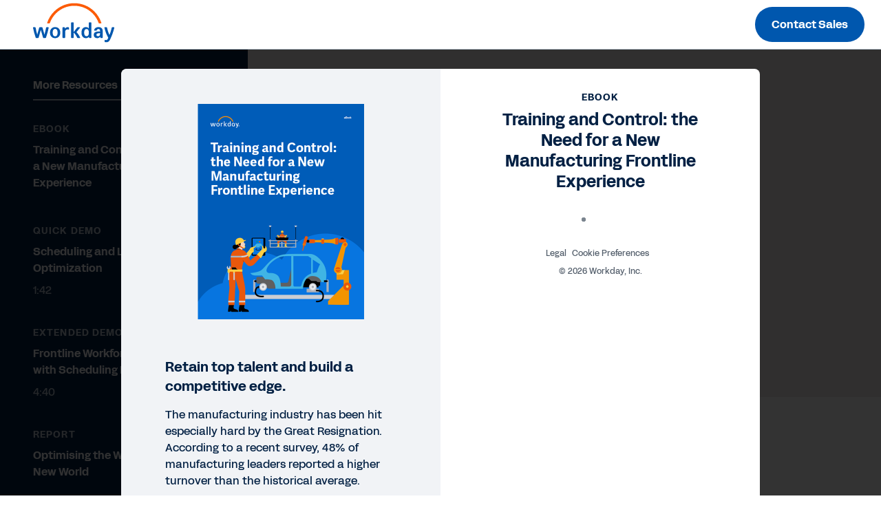

--- FILE ---
content_type: application/javascript; charset=utf-8
request_url: https://info.workday.com/index.php/form/getForm?munchkinId=078-WHZ-188&form=17377&url=https%3A%2F%2Fforms.workday.com%2Fen-za%2Febooks%2Freinventing-frontline-worker-experience%2Fform.html&callback=jQuery37105125786604855689_1769258136477&_=1769258136478
body_size: 6710
content:
jQuery37105125786604855689_1769258136477({"Id":17377,"Vid":17377,"Status":"approved","Name":"en-za Asset","Description":"12\/27 - Added healthcare","Layout":"left","GutterWidth":5,"OffsetWidth":5,"HasTwoButtons":true,"SubmitLabel":"Submit","ResetLabel":"Clear","ButtonLocation":"110","LabelWidth":100,"FieldWidth":150,"ToolTipType":"none","FontFamily":"inherit","FontSize":"13px","FontColor":"#333","FontUrl":null,"LineMargin":5,"ProcessorVersion":2,"CreatedByUserid":null,"ProcessOptions":{"language":"English (uk)","locale":null,"profiling":{"isEnabled":false,"numberOfProfilingFields":3,"alwaysShowFields":[]},"socialSignOn":{"isEnabled":false,"enabledNetworks":[],"cfId":null,"codeSnippet":null},"knownLead":{"type":"form","template":""}},"EnableDeferredMode":0,"EnableCaptcha":0,"EnableGlobalFormValidationRule":1,"ButtonType":null,"ButtonImageUrl":null,"ButtonText":null,"ButtonSubmissionText":"Please wait","ButtonStyle":{"id":14,"className":"mktoNative","css":"","buttonColor":null},"ThemeStyle":{"id":3,"displayOrder":7,"name":"Plain","backgroundColor":"#FFF","layout":"left","fontFamily":"inherit","fontSize":"13px","fontColor":"#333","offsetWidth":5,"gutterWidth":5,"labelWidth":100,"fieldWidth":150,"lineMargin":5,"useBackgroundColorOnPreview":false,"css":".mktoForm fieldset.mkt3-formEditorFieldContainer{border: solid 1px gray;}.mktoForm fieldset.mkt3-formEditorFieldContainer legend{padding:0 1em;}","href":"css\/forms2-theme-plain.css","buttonStyleId":14},"ThemeStyleOverride":"\/* Add your custom CSS below *\/\n","LiveStreamSettings":null,"rows":[[{"Id":971780,"Name":"Email","IsRequired":true,"Datatype":"email","Maxlength":255,"InputLabel":"Business email","InputInitialValue":"","InputSourceChannel":"constant","InputSourceSelector":"constant","VisibleRows":0,"ValidationMessage":"A valid email is required.","VisibilityRule":{"defaultVisibility":"hide","rules":[{"subjectField":"formStep","fieldLabel":"Form Step","operator":"equal","values":["step1_default"],"altLabel":"Business email"},{"subjectField":"formStep","fieldLabel":"Form Step","operator":"equal","values":["stepx"],"altLabel":"Business email"}]},"DisablePrefill":true}],[{"Id":971817,"Name":"HtmlText_2025-08-15T21:31:18.492Z","Datatype":"htmltext","InputInitialValue":"","LabelWidth":255,"ProfilingFieldNumber":0,"Htmltext":"\u003Cdiv id=\"digitalIDPrompt\"\u003EIt looks like you already have a Workday Digital ID account. Would you like to \u003Ca href=\"#\" target=\"_blank\"\u003Esign in\u003C\/a\u003E for quicker access?\u003C\/div\u003E","VisibilityRule":{"defaultVisibility":"hide","rules":[{"subjectField":"formStep","fieldLabel":"Form Step","operator":"equal","values":["step1_default"],"altLabel":null}]},"IsLabelToLeft":true}],[{"Id":971778,"Name":"FirstName","IsRequired":true,"Datatype":"string","Maxlength":100,"InputLabel":"First name","InputInitialValue":"","InputSourceChannel":"constant","InputSourceSelector":"constant","VisibleRows":0,"ValidationMessage":"A valid name is required.","VisibilityRule":{"defaultVisibility":"hide","rules":[{"subjectField":"formStep","fieldLabel":"Form Step","operator":"equal","values":["step1_default"],"altLabel":"First name"},{"subjectField":"formStep","fieldLabel":"Form Step","operator":"equal","values":["stepx"],"altLabel":"First name"}]},"DisablePrefill":true}],[{"Id":971779,"Name":"LastName","IsRequired":true,"Datatype":"string","Maxlength":100,"InputLabel":"Last name","InputInitialValue":"","InputSourceChannel":"constant","InputSourceSelector":"constant","VisibleRows":0,"ValidationMessage":"A valid name is required.","VisibilityRule":{"defaultVisibility":"hide","rules":[{"subjectField":"formStep","fieldLabel":"Form Step","operator":"equal","values":["step1_default"],"altLabel":"Last name"},{"subjectField":"formStep","fieldLabel":"Form Step","operator":"equal","values":["stepx"],"altLabel":"Last name"}]},"DisablePrefill":true}],[{"Id":971806,"Name":"formCountry","IsRequired":true,"Datatype":"picklist","Maxlength":255,"PicklistValues":[{"label":"-- Select country\/territory --","value":"","selected":true,"isDefault":true},{"label":"Afghanistan","value":"AF"},{"label":"Aland Islands","value":"AX"},{"label":"Albania","value":"AL"},{"label":"Algeria","value":"DZ"},{"label":"Andorra","value":"AD"},{"label":"Angola","value":"AO"},{"label":"Anguilla","value":"AI"},{"label":"Antarctica","value":"AQ"},{"label":"Antigua and Barbuda","value":"AG"},{"label":"Argentina","value":"AR"},{"label":"Armenia","value":"AM"},{"label":"Aruba","value":"AW"},{"label":"Australia","value":"AU"},{"label":"Austria","value":"AT"},{"label":"Azerbaijan","value":"AZ"},{"label":"Bahamas","value":"BS"},{"label":"Bahrain","value":"BH"},{"label":"Bangladesh","value":"BD"},{"label":"Barbados","value":"BB"},{"label":"Belarus","value":"BY"},{"label":"Belgium","value":"BE"},{"label":"Belize","value":"BZ"},{"label":"Benin","value":"BJ"},{"label":"Bermuda","value":"BM"},{"label":"Bhutan","value":"BT"},{"label":"Bolivarian Republic of Venezuela","value":"VE"},{"label":"Bonaire, Sint Eustatius and Saba","value":"BQ"},{"label":"Bosnia and Herzegovina","value":"BA"},{"label":"Botswana","value":"BW"},{"label":"Bouvet Island","value":"BV"},{"label":"Brazil","value":"BR"},{"label":"British Indian Ocean Territory","value":"IO"},{"label":"British Virgin Islands","value":"VG"},{"label":"Brunei Darussalam","value":"BN"},{"label":"Bulgaria","value":"BG"},{"label":"Burkina Faso","value":"BF"},{"label":"Burundi","value":"BI"},{"label":"Cambodia","value":"KH"},{"label":"Cameroon","value":"CM"},{"label":"Canada","value":"CA"},{"label":"Cape Verde","value":"CV"},{"label":"Cayman Islands","value":"KY"},{"label":"Central African Republic","value":"CF"},{"label":"Chad","value":"TD"},{"label":"Chile","value":"CL"},{"label":"China","value":"CN"},{"label":"Christmas Island","value":"CX"},{"label":"Cocos (Keeling) Islands","value":"CC"},{"label":"Colombia","value":"CO"},{"label":"Comoros","value":"KM"},{"label":"Congo, the Democratic Republic of the","value":"CD"},{"label":"Congo","value":"CG"},{"label":"Cook Islands","value":"CK"},{"label":"Costa Rica","value":"CR"},{"label":"Cote d\u2019Ivoire","value":"CI"},{"label":"Croatia","value":"HR"},{"label":"Cuba","value":"CU"},{"label":"Cura\u00e7ao","value":"CW"},{"label":"Cyprus","value":"CY"},{"label":"Czech Republic","value":"CZ"},{"label":"Democratic People's Republic of Korea","value":"KP"},{"label":"Denmark","value":"DK"},{"label":"Djibouti","value":"DJ"},{"label":"Dominica","value":"DM"},{"label":"Dominican Republic","value":"DO"},{"label":"Ecuador","value":"EC"},{"label":"Egypt","value":"EG"},{"label":"El Salvador","value":"SV"},{"label":"Equatorial Guinea","value":"GQ"},{"label":"Eritrea","value":"ER"},{"label":"Estonia","value":"EE"},{"label":"Ethiopia","value":"ET"},{"label":"Falkland Islands (Malvinas)","value":"FK"},{"label":"Faroe Islands","value":"FO"},{"label":"Fiji","value":"FJ"},{"label":"Finland","value":"FI"},{"label":"France","value":"FR"},{"label":"French Guiana","value":"GF"},{"label":"French Polynesia","value":"PF"},{"label":"French Southern Territories","value":"TF"},{"label":"Gabon","value":"GA"},{"label":"Gambia","value":"GM"},{"label":"Georgia","value":"GE"},{"label":"Germany","value":"DE"},{"label":"Ghana","value":"GH"},{"label":"Gibraltar","value":"GI"},{"label":"Greece","value":"GR"},{"label":"Greenland","value":"GL"},{"label":"Grenada","value":"GD"},{"label":"Guadeloupe","value":"GP"},{"label":"Guatemala","value":"GT"},{"label":"Guernsey","value":"GG"},{"label":"Guinea-Bissau","value":"GW"},{"label":"Guinea","value":"GN"},{"label":"Guyana","value":"GY"},{"label":"Haiti","value":"HT"},{"label":"Heard Island and McDonald Islands","value":"HM"},{"label":"Holy See (Vatican City State)","value":"VA"},{"label":"Honduras","value":"HN"},{"label":"Hong Kong","value":"HK"},{"label":"Hungary","value":"HU"},{"label":"Iceland","value":"IS"},{"label":"India","value":"IN"},{"label":"Indonesia","value":"ID"},{"label":"Iraq","value":"IQ"},{"label":"Ireland","value":"IE"},{"label":"Islamic Republic of Iran","value":"IR"},{"label":"Isle of Man","value":"IM"},{"label":"Israel","value":"IL"},{"label":"Italy","value":"IT"},{"label":"Jamaica","value":"JM"},{"label":"Japan","value":"JP"},{"label":"Jersey","value":"JE"},{"label":"Jordan","value":"JO"},{"label":"Kazakhstan","value":"KZ"},{"label":"Kenya","value":"KE"},{"label":"Kiribati","value":"KI"},{"label":"Kuwait","value":"KW"},{"label":"Kyrgyzstan","value":"KG"},{"label":"Lao People\u2019s Democratic Republic","value":"LA"},{"label":"Latvia","value":"LV"},{"label":"Lebanon","value":"LB"},{"label":"Lesotho","value":"LS"},{"label":"Liberia","value":"LR"},{"label":"Libyan Arab Jamahiriya","value":"LY"},{"label":"Liechtenstein","value":"LI"},{"label":"Lithuania","value":"LT"},{"label":"Luxembourg","value":"LU"},{"label":"Macao","value":"MO"},{"label":"Macedonia","value":"MK"},{"label":"Madagascar","value":"MG"},{"label":"Malawi","value":"MW"},{"label":"Malaysia","value":"MY"},{"label":"Maldives","value":"MV"},{"label":"Mali","value":"ML"},{"label":"Malta","value":"MT"},{"label":"Martinique","value":"MQ"},{"label":"Mauritania","value":"MR"},{"label":"Mauritius","value":"MU"},{"label":"Mayotte","value":"YT"},{"label":"Mexico","value":"MX"},{"label":"Moldova, Republic of","value":"MD"},{"label":"Monaco","value":"MC"},{"label":"Mongolia","value":"MN"},{"label":"Montenegro","value":"ME"},{"label":"Montserrat","value":"MS"},{"label":"Morocco","value":"MA"},{"label":"Mozambique","value":"MZ"},{"label":"Myanmar","value":"MM"},{"label":"Namibia","value":"NA"},{"label":"Nauru","value":"NR"},{"label":"Nepal","value":"NP"},{"label":"Netherlands","value":"NL"},{"label":"New Caledonia","value":"NC"},{"label":"New Zealand","value":"NZ"},{"label":"Nicaragua","value":"NI"},{"label":"Niger","value":"NE"},{"label":"Nigeria","value":"NG"},{"label":"Niue","value":"NU"},{"label":"Norfolk Island","value":"NF"},{"label":"Norway","value":"NO"},{"label":"Oman","value":"OM"},{"label":"Pakistan","value":"PK"},{"label":"Panama","value":"PA"},{"label":"Papua New Guinea","value":"PG"},{"label":"Paraguay","value":"PY"},{"label":"Peru","value":"PE"},{"label":"Philippines","value":"PH"},{"label":"Pitcairn","value":"PN"},{"label":"Plurinational State of Bolivia","value":"BO"},{"label":"Poland","value":"PL"},{"label":"Portugal","value":"PT"},{"label":"Qatar","value":"QA"},{"label":"Republic of Korea","value":"KR"},{"label":"Reunion","value":"RE"},{"label":"Romania","value":"RO"},{"label":"Russian Federation","value":"RU"},{"label":"Rwanda","value":"RW"},{"label":"Saint Barth\u00e9lemy","value":"BL"},{"label":"Saint Helena, Ascension and Tristan da Cunha","value":"SH"},{"label":"Saint Kitts and Nevis","value":"KN"},{"label":"Saint Lucia","value":"LC"},{"label":"Saint Martin (French part)","value":"MF"},{"label":"Saint Pierre and Miquelon","value":"PM"},{"label":"Saint Vincent and the Grenadines","value":"VC"},{"label":"Samoa","value":"WS"},{"label":"San Marino","value":"SM"},{"label":"Sao Tome and Principe","value":"ST"},{"label":"Saudi Arabia","value":"SA"},{"label":"Senegal","value":"SN"},{"label":"Serbia","value":"RS"},{"label":"Seychelles","value":"SC"},{"label":"Sierra Leone","value":"SL"},{"label":"Singapore","value":"SG"},{"label":"Sint Maarten (Dutch part)","value":"SX"},{"label":"Slovakia","value":"SK"},{"label":"Slovenia","value":"SI"},{"label":"Solomon Islands","value":"SB"},{"label":"Somalia","value":"SO"},{"label":"South Africa","value":"ZA"},{"label":"South Georgia and the South Sandwich Islands","value":"GS"},{"label":"South Sudan","value":"SS"},{"label":"Spain","value":"ES"},{"label":"Sri Lanka","value":"LK"},{"label":"State of Palestine","value":"PS"},{"label":"Sudan","value":"SD"},{"label":"Suriname","value":"SR"},{"label":"Svalbard and Jan Mayen","value":"SJ"},{"label":"Swaziland","value":"SZ"},{"label":"Sweden","value":"SE"},{"label":"Switzerland","value":"CH"},{"label":"Syrian Arab Republic","value":"SY"},{"label":"Taiwan","value":"TW"},{"label":"Tajikistan","value":"TJ"},{"label":"Tanzania, United Republic of","value":"TZ"},{"label":"Thailand","value":"TH"},{"label":"Timor-Leste","value":"TL"},{"label":"Togo","value":"TG"},{"label":"Tokelau","value":"TK"},{"label":"Tonga","value":"TO"},{"label":"Trinidad and Tobago","value":"TT"},{"label":"Tunisia","value":"TN"},{"label":"Turkey","value":"TR"},{"label":"Turkmenistan","value":"TM"},{"label":"Turks and Caicos Islands","value":"TC"},{"label":"Tuvalu","value":"TV"},{"label":"Uganda","value":"UG"},{"label":"Ukraine","value":"UA"},{"label":"United Arab Emirates","value":"AE"},{"label":"United Kingdom","value":"GB"},{"label":"United States","value":"US"},{"label":"Uruguay","value":"UY"},{"label":"Uzbekistan","value":"UZ"},{"label":"Vanuatu","value":"VU"},{"label":"Viet Nam","value":"VN"},{"label":"Wallis and Futuna","value":"WF"},{"label":"Western Sahara","value":"EH"},{"label":"Yemen","value":"YE"},{"label":"Zambia","value":"ZM"},{"label":"Zimbabwe","value":"ZW"}],"DefaultValue":[""],"InputLabel":"Country\/Territory","InputInitialValue":"","InputSourceChannel":"constant","VisibleRows":4,"ProfilingFieldNumber":0,"ValidationMessage":"This field is required.","VisibilityRule":{"defaultVisibility":"hide","rules":[{"subjectField":"formStep","fieldLabel":"Form Step","operator":"startsWith","values":["step1"],"altLabel":"Country\/Territory","picklistFilterValues":[{"label":"-- Select country\/territory --","value":""},{"label":"Afghanistan","value":"AF"},{"label":"Aland Islands","value":"AX"},{"label":"Albania","value":"AL"},{"label":"Algeria","value":"DZ"},{"label":"Andorra","value":"AD"},{"label":"Angola","value":"AO"},{"label":"Anguilla","value":"AI"},{"label":"Antarctica","value":"AQ"},{"label":"Antigua and Barbuda","value":"AG"},{"label":"Argentina","value":"AR"},{"label":"Armenia","value":"AM"},{"label":"Aruba","value":"AW"},{"label":"Australia","value":"AU"},{"label":"Austria","value":"AT"},{"label":"Azerbaijan","value":"AZ"},{"label":"Bahamas","value":"BS"},{"label":"Bahrain","value":"BH"},{"label":"Bangladesh","value":"BD"},{"label":"Barbados","value":"BB"},{"label":"Belarus","value":"BY"},{"label":"Belgium","value":"BE"},{"label":"Belize","value":"BZ"},{"label":"Benin","value":"BJ"},{"label":"Bermuda","value":"BM"},{"label":"Bhutan","value":"BT"},{"label":"Bolivarian Republic of Venezuela","value":"VE"},{"label":"Bonaire, Sint Eustatius and Saba","value":"BQ"},{"label":"Bosnia and Herzegovina","value":"BA"},{"label":"Botswana","value":"BW"},{"label":"Bouvet Island","value":"BV"},{"label":"Brazil","value":"BR"},{"label":"British Indian Ocean Territory","value":"IO"},{"label":"British Virgin Islands","value":"VG"},{"label":"Brunei Darussalam","value":"BN"},{"label":"Bulgaria","value":"BG"},{"label":"Burkina Faso","value":"BF"},{"label":"Burundi","value":"BI"},{"label":"Cambodia","value":"KH"},{"label":"Cameroon","value":"CM"},{"label":"Canada","value":"CA"},{"label":"Cape Verde","value":"CV"},{"label":"Cayman Islands","value":"KY"},{"label":"Central African Republic","value":"CF"},{"label":"Chad","value":"TD"},{"label":"Chile","value":"CL"},{"label":"China","value":"CN"},{"label":"Christmas Island","value":"CX"},{"label":"Cocos (Keeling) Islands","value":"CC"},{"label":"Colombia","value":"CO"},{"label":"Comoros","value":"KM"},{"label":"Congo, the Democratic Republic of the","value":"CD"},{"label":"Congo","value":"CG"},{"label":"Cook Islands","value":"CK"},{"label":"Costa Rica","value":"CR"},{"label":"Cote d\u2019Ivoire","value":"CI"},{"label":"Croatia","value":"HR"},{"label":"Cuba","value":"CU"},{"label":"Cura\u00e7ao","value":"CW"},{"label":"Cyprus","value":"CY"},{"label":"Czech Republic","value":"CZ"},{"label":"Democratic People's Republic of Korea","value":"KP"},{"label":"Denmark","value":"DK"},{"label":"Djibouti","value":"DJ"},{"label":"Dominica","value":"DM"},{"label":"Dominican Republic","value":"DO"},{"label":"Ecuador","value":"EC"},{"label":"Egypt","value":"EG"},{"label":"El Salvador","value":"SV"},{"label":"Equatorial Guinea","value":"GQ"},{"label":"Eritrea","value":"ER"},{"label":"Estonia","value":"EE"},{"label":"Ethiopia","value":"ET"},{"label":"Falkland Islands (Malvinas)","value":"FK"},{"label":"Faroe Islands","value":"FO"},{"label":"Fiji","value":"FJ"},{"label":"Finland","value":"FI"},{"label":"France","value":"FR"},{"label":"French Guiana","value":"GF"},{"label":"French Polynesia","value":"PF"},{"label":"French Southern Territories","value":"TF"},{"label":"Gabon","value":"GA"},{"label":"Gambia","value":"GM"},{"label":"Georgia","value":"GE"},{"label":"Germany","value":"DE"},{"label":"Ghana","value":"GH"},{"label":"Gibraltar","value":"GI"},{"label":"Greece","value":"GR"},{"label":"Greenland","value":"GL"},{"label":"Grenada","value":"GD"},{"label":"Guadeloupe","value":"GP"},{"label":"Guatemala","value":"GT"},{"label":"Guernsey","value":"GG"},{"label":"Guinea-Bissau","value":"GW"},{"label":"Guinea","value":"GN"},{"label":"Guyana","value":"GY"},{"label":"Haiti","value":"HT"},{"label":"Heard Island and McDonald Islands","value":"HM"},{"label":"Holy See (Vatican City State)","value":"VA"},{"label":"Honduras","value":"HN"},{"label":"Hong Kong","value":"HK"},{"label":"Hungary","value":"HU"},{"label":"Iceland","value":"IS"},{"label":"India","value":"IN"},{"label":"Indonesia","value":"ID"},{"label":"Iraq","value":"IQ"},{"label":"Ireland","value":"IE"},{"label":"Islamic Republic of Iran","value":"IR"},{"label":"Isle of Man","value":"IM"},{"label":"Israel","value":"IL"},{"label":"Italy","value":"IT"},{"label":"Jamaica","value":"JM"},{"label":"Japan","value":"JP"},{"label":"Jersey","value":"JE"},{"label":"Jordan","value":"JO"},{"label":"Kazakhstan","value":"KZ"},{"label":"Kenya","value":"KE"},{"label":"Kiribati","value":"KI"},{"label":"Kuwait","value":"KW"},{"label":"Kyrgyzstan","value":"KG"},{"label":"Lao People\u2019s Democratic Republic","value":"LA"},{"label":"Latvia","value":"LV"},{"label":"Lebanon","value":"LB"},{"label":"Lesotho","value":"LS"},{"label":"Liberia","value":"LR"},{"label":"Libyan Arab Jamahiriya","value":"LY"},{"label":"Liechtenstein","value":"LI"},{"label":"Lithuania","value":"LT"},{"label":"Luxembourg","value":"LU"},{"label":"Macao","value":"MO"},{"label":"Macedonia","value":"MK"},{"label":"Madagascar","value":"MG"},{"label":"Malawi","value":"MW"},{"label":"Malaysia","value":"MY"},{"label":"Maldives","value":"MV"},{"label":"Mali","value":"ML"},{"label":"Malta","value":"MT"},{"label":"Martinique","value":"MQ"},{"label":"Mauritania","value":"MR"},{"label":"Mauritius","value":"MU"},{"label":"Mayotte","value":"YT"},{"label":"Mexico","value":"MX"},{"label":"Moldova, Republic of","value":"MD"},{"label":"Monaco","value":"MC"},{"label":"Mongolia","value":"MN"},{"label":"Montenegro","value":"ME"},{"label":"Montserrat","value":"MS"},{"label":"Morocco","value":"MA"},{"label":"Mozambique","value":"MZ"},{"label":"Myanmar","value":"MM"},{"label":"Namibia","value":"NA"},{"label":"Nauru","value":"NR"},{"label":"Nepal","value":"NP"},{"label":"Netherlands","value":"NL"},{"label":"New Caledonia","value":"NC"},{"label":"New Zealand","value":"NZ"},{"label":"Nicaragua","value":"NI"},{"label":"Niger","value":"NE"},{"label":"Nigeria","value":"NG"},{"label":"Niue","value":"NU"},{"label":"Norfolk Island","value":"NF"},{"label":"Norway","value":"NO"},{"label":"Oman","value":"OM"},{"label":"Pakistan","value":"PK"},{"label":"Panama","value":"PA"},{"label":"Papua New Guinea","value":"PG"},{"label":"Paraguay","value":"PY"},{"label":"Peru","value":"PE"},{"label":"Philippines","value":"PH"},{"label":"Pitcairn","value":"PN"},{"label":"Plurinational State of Bolivia","value":"BO"},{"label":"Poland","value":"PL"},{"label":"Portugal","value":"PT"},{"label":"Qatar","value":"QA"},{"label":"Republic of Korea","value":"KR"},{"label":"Reunion","value":"RE"},{"label":"Romania","value":"RO"},{"label":"Russian Federation","value":"RU"},{"label":"Rwanda","value":"RW"},{"label":"Saint Barth\u00e9lemy","value":"BL"},{"label":"Saint Helena, Ascension and Tristan da Cunha","value":"SH"},{"label":"Saint Kitts and Nevis","value":"KN"},{"label":"Saint Lucia","value":"LC"},{"label":"Saint Martin (French part)","value":"MF"},{"label":"Saint Pierre and Miquelon","value":"PM"},{"label":"Saint Vincent and the Grenadines","value":"VC"},{"label":"Samoa","value":"WS"},{"label":"San Marino","value":"SM"},{"label":"Sao Tome and Principe","value":"ST"},{"label":"Saudi Arabia","value":"SA"},{"label":"Senegal","value":"SN"},{"label":"Serbia","value":"RS"},{"label":"Seychelles","value":"SC"},{"label":"Sierra Leone","value":"SL"},{"label":"Singapore","value":"SG"},{"label":"Sint Maarten (Dutch part)","value":"SX"},{"label":"Slovakia","value":"SK"},{"label":"Slovenia","value":"SI"},{"label":"Solomon Islands","value":"SB"},{"label":"Somalia","value":"SO"},{"label":"South Africa","value":"ZA"},{"label":"South Georgia and the South Sandwich Islands","value":"GS"},{"label":"South Sudan","value":"SS"},{"label":"Spain","value":"ES"},{"label":"Sri Lanka","value":"LK"},{"label":"State of Palestine","value":"PS"},{"label":"Sudan","value":"SD"},{"label":"Suriname","value":"SR"},{"label":"Svalbard and Jan Mayen","value":"SJ"},{"label":"Swaziland","value":"SZ"},{"label":"Sweden","value":"SE"},{"label":"Switzerland","value":"CH"},{"label":"Syrian Arab Republic","value":"SY"},{"label":"Taiwan","value":"TW"},{"label":"Tajikistan","value":"TJ"},{"label":"Tanzania, United Republic of","value":"TZ"},{"label":"Thailand","value":"TH"},{"label":"Timor-Leste","value":"TL"},{"label":"Togo","value":"TG"},{"label":"Tokelau","value":"TK"},{"label":"Tonga","value":"TO"},{"label":"Trinidad and Tobago","value":"TT"},{"label":"Tunisia","value":"TN"},{"label":"Turkey","value":"TR"},{"label":"Turkmenistan","value":"TM"},{"label":"Turks and Caicos Islands","value":"TC"},{"label":"Tuvalu","value":"TV"},{"label":"Uganda","value":"UG"},{"label":"Ukraine","value":"UA"},{"label":"United Arab Emirates","value":"AE"},{"label":"United Kingdom","value":"GB"},{"label":"United States","value":"US"},{"label":"Uruguay","value":"UY"},{"label":"Uzbekistan","value":"UZ"},{"label":"Vanuatu","value":"VU"},{"label":"Viet Nam","value":"VN"},{"label":"Wallis and Futuna","value":"WF"},{"label":"Western Sahara","value":"EH"},{"label":"Yemen","value":"YE"},{"label":"Zambia","value":"ZM"},{"label":"Zimbabwe","value":"ZW"}]},{"subjectField":"formStep","fieldLabel":"Form Step","operator":"startsWith","values":["step2"],"altLabel":"Country\/Territory","picklistFilterValues":[{"label":"-- Select country\/territory --","value":""},{"label":"Afghanistan","value":"AF"},{"label":"Aland Islands","value":"AX"},{"label":"Albania","value":"AL"},{"label":"Algeria","value":"DZ"},{"label":"Andorra","value":"AD"},{"label":"Angola","value":"AO"},{"label":"Anguilla","value":"AI"},{"label":"Antarctica","value":"AQ"},{"label":"Antigua and Barbuda","value":"AG"},{"label":"Argentina","value":"AR"},{"label":"Armenia","value":"AM"},{"label":"Aruba","value":"AW"},{"label":"Australia","value":"AU"},{"label":"Austria","value":"AT"},{"label":"Azerbaijan","value":"AZ"},{"label":"Bahamas","value":"BS"},{"label":"Bahrain","value":"BH"},{"label":"Bangladesh","value":"BD"},{"label":"Barbados","value":"BB"},{"label":"Belarus","value":"BY"},{"label":"Belgium","value":"BE"},{"label":"Belize","value":"BZ"},{"label":"Benin","value":"BJ"},{"label":"Bermuda","value":"BM"},{"label":"Bhutan","value":"BT"},{"label":"Bolivarian Republic of Venezuela","value":"VE"},{"label":"Bonaire, Sint Eustatius and Saba","value":"BQ"},{"label":"Bosnia and Herzegovina","value":"BA"},{"label":"Botswana","value":"BW"},{"label":"Bouvet Island","value":"BV"},{"label":"Brazil","value":"BR"},{"label":"British Indian Ocean Territory","value":"IO"},{"label":"British Virgin Islands","value":"VG"},{"label":"Brunei Darussalam","value":"BN"},{"label":"Bulgaria","value":"BG"},{"label":"Burkina Faso","value":"BF"},{"label":"Burundi","value":"BI"},{"label":"Cambodia","value":"KH"},{"label":"Cameroon","value":"CM"},{"label":"Canada","value":"CA"},{"label":"Cape Verde","value":"CV"},{"label":"Cayman Islands","value":"KY"},{"label":"Central African Republic","value":"CF"},{"label":"Chad","value":"TD"},{"label":"Chile","value":"CL"},{"label":"China","value":"CN"},{"label":"Christmas Island","value":"CX"},{"label":"Cocos (Keeling) Islands","value":"CC"},{"label":"Colombia","value":"CO"},{"label":"Comoros","value":"KM"},{"label":"Congo, the Democratic Republic of the","value":"CD"},{"label":"Congo","value":"CG"},{"label":"Cook Islands","value":"CK"},{"label":"Costa Rica","value":"CR"},{"label":"Cote d\u2019Ivoire","value":"CI"},{"label":"Croatia","value":"HR"},{"label":"Cuba","value":"CU"},{"label":"Cura\u00e7ao","value":"CW"},{"label":"Cyprus","value":"CY"},{"label":"Czech Republic","value":"CZ"},{"label":"Democratic People's Republic of Korea","value":"KP"},{"label":"Denmark","value":"DK"},{"label":"Djibouti","value":"DJ"},{"label":"Dominica","value":"DM"},{"label":"Dominican Republic","value":"DO"},{"label":"Ecuador","value":"EC"},{"label":"Egypt","value":"EG"},{"label":"El Salvador","value":"SV"},{"label":"Equatorial Guinea","value":"GQ"},{"label":"Eritrea","value":"ER"},{"label":"Estonia","value":"EE"},{"label":"Ethiopia","value":"ET"},{"label":"Falkland Islands (Malvinas)","value":"FK"},{"label":"Faroe Islands","value":"FO"},{"label":"Fiji","value":"FJ"},{"label":"Finland","value":"FI"},{"label":"France","value":"FR"},{"label":"French Guiana","value":"GF"},{"label":"French Polynesia","value":"PF"},{"label":"French Southern Territories","value":"TF"},{"label":"Gabon","value":"GA"},{"label":"Gambia","value":"GM"},{"label":"Georgia","value":"GE"},{"label":"Germany","value":"DE"},{"label":"Ghana","value":"GH"},{"label":"Gibraltar","value":"GI"},{"label":"Greece","value":"GR"},{"label":"Greenland","value":"GL"},{"label":"Grenada","value":"GD"},{"label":"Guadeloupe","value":"GP"},{"label":"Guatemala","value":"GT"},{"label":"Guernsey","value":"GG"},{"label":"Guinea-Bissau","value":"GW"},{"label":"Guinea","value":"GN"},{"label":"Guyana","value":"GY"},{"label":"Haiti","value":"HT"},{"label":"Heard Island and McDonald Islands","value":"HM"},{"label":"Holy See (Vatican City State)","value":"VA"},{"label":"Honduras","value":"HN"},{"label":"Hong Kong","value":"HK"},{"label":"Hungary","value":"HU"},{"label":"Iceland","value":"IS"},{"label":"India","value":"IN"},{"label":"Indonesia","value":"ID"},{"label":"Iraq","value":"IQ"},{"label":"Ireland","value":"IE"},{"label":"Islamic Republic of Iran","value":"IR"},{"label":"Isle of Man","value":"IM"},{"label":"Israel","value":"IL"},{"label":"Italy","value":"IT"},{"label":"Jamaica","value":"JM"},{"label":"Japan","value":"JP"},{"label":"Jersey","value":"JE"},{"label":"Jordan","value":"JO"},{"label":"Kazakhstan","value":"KZ"},{"label":"Kenya","value":"KE"},{"label":"Kiribati","value":"KI"},{"label":"Kuwait","value":"KW"},{"label":"Kyrgyzstan","value":"KG"},{"label":"Lao People\u2019s Democratic Republic","value":"LA"},{"label":"Latvia","value":"LV"},{"label":"Lebanon","value":"LB"},{"label":"Lesotho","value":"LS"},{"label":"Liberia","value":"LR"},{"label":"Libyan Arab Jamahiriya","value":"LY"},{"label":"Liechtenstein","value":"LI"},{"label":"Lithuania","value":"LT"},{"label":"Luxembourg","value":"LU"},{"label":"Macao","value":"MO"},{"label":"Macedonia","value":"MK"},{"label":"Madagascar","value":"MG"},{"label":"Malawi","value":"MW"},{"label":"Malaysia","value":"MY"},{"label":"Maldives","value":"MV"},{"label":"Mali","value":"ML"},{"label":"Malta","value":"MT"},{"label":"Martinique","value":"MQ"},{"label":"Mauritania","value":"MR"},{"label":"Mauritius","value":"MU"},{"label":"Mayotte","value":"YT"},{"label":"Mexico","value":"MX"},{"label":"Moldova, Republic of","value":"MD"},{"label":"Monaco","value":"MC"},{"label":"Mongolia","value":"MN"},{"label":"Montenegro","value":"ME"},{"label":"Montserrat","value":"MS"},{"label":"Morocco","value":"MA"},{"label":"Mozambique","value":"MZ"},{"label":"Myanmar","value":"MM"},{"label":"Namibia","value":"NA"},{"label":"Nauru","value":"NR"},{"label":"Nepal","value":"NP"},{"label":"Netherlands","value":"NL"},{"label":"New Caledonia","value":"NC"},{"label":"New Zealand","value":"NZ"},{"label":"Nicaragua","value":"NI"},{"label":"Niger","value":"NE"},{"label":"Nigeria","value":"NG"},{"label":"Niue","value":"NU"},{"label":"Norfolk Island","value":"NF"},{"label":"Norway","value":"NO"},{"label":"Oman","value":"OM"},{"label":"Pakistan","value":"PK"},{"label":"Panama","value":"PA"},{"label":"Papua New Guinea","value":"PG"},{"label":"Paraguay","value":"PY"},{"label":"Peru","value":"PE"},{"label":"Philippines","value":"PH"},{"label":"Pitcairn","value":"PN"},{"label":"Plurinational State of Bolivia","value":"BO"},{"label":"Poland","value":"PL"},{"label":"Portugal","value":"PT"},{"label":"Qatar","value":"QA"},{"label":"Republic of Korea","value":"KR"},{"label":"Reunion","value":"RE"},{"label":"Romania","value":"RO"},{"label":"Russian Federation","value":"RU"},{"label":"Rwanda","value":"RW"},{"label":"Saint Barth\u00e9lemy","value":"BL"},{"label":"Saint Helena, Ascension and Tristan da Cunha","value":"SH"},{"label":"Saint Kitts and Nevis","value":"KN"},{"label":"Saint Lucia","value":"LC"},{"label":"Saint Martin (French part)","value":"MF"},{"label":"Saint Pierre and Miquelon","value":"PM"},{"label":"Saint Vincent and the Grenadines","value":"VC"},{"label":"Samoa","value":"WS"},{"label":"San Marino","value":"SM"},{"label":"Sao Tome and Principe","value":"ST"},{"label":"Saudi Arabia","value":"SA"},{"label":"Senegal","value":"SN"},{"label":"Serbia","value":"RS"},{"label":"Seychelles","value":"SC"},{"label":"Sierra Leone","value":"SL"},{"label":"Singapore","value":"SG"},{"label":"Sint Maarten (Dutch part)","value":"SX"},{"label":"Slovakia","value":"SK"},{"label":"Slovenia","value":"SI"},{"label":"Solomon Islands","value":"SB"},{"label":"Somalia","value":"SO"},{"label":"South Africa","value":"ZA"},{"label":"South Georgia and the South Sandwich Islands","value":"GS"},{"label":"South Sudan","value":"SS"},{"label":"Spain","value":"ES"},{"label":"Sri Lanka","value":"LK"},{"label":"State of Palestine","value":"PS"},{"label":"Sudan","value":"SD"},{"label":"Suriname","value":"SR"},{"label":"Svalbard and Jan Mayen","value":"SJ"},{"label":"Swaziland","value":"SZ"},{"label":"Sweden","value":"SE"},{"label":"Switzerland","value":"CH"},{"label":"Syrian Arab Republic","value":"SY"},{"label":"Taiwan","value":"TW"},{"label":"Tajikistan","value":"TJ"},{"label":"Tanzania, United Republic of","value":"TZ"},{"label":"Thailand","value":"TH"},{"label":"Timor-Leste","value":"TL"},{"label":"Togo","value":"TG"},{"label":"Tokelau","value":"TK"},{"label":"Tonga","value":"TO"},{"label":"Trinidad and Tobago","value":"TT"},{"label":"Tunisia","value":"TN"},{"label":"Turkey","value":"TR"},{"label":"Turkmenistan","value":"TM"},{"label":"Turks and Caicos Islands","value":"TC"},{"label":"Tuvalu","value":"TV"},{"label":"Uganda","value":"UG"},{"label":"Ukraine","value":"UA"},{"label":"United Arab Emirates","value":"AE"},{"label":"United Kingdom","value":"GB"},{"label":"United States","value":"US"},{"label":"Uruguay","value":"UY"},{"label":"Uzbekistan","value":"UZ"},{"label":"Vanuatu","value":"VU"},{"label":"Viet Nam","value":"VN"},{"label":"Wallis and Futuna","value":"WF"},{"label":"Western Sahara","value":"EH"},{"label":"Yemen","value":"YE"},{"label":"Zambia","value":"ZM"},{"label":"Zimbabwe","value":"ZW"}]},{"subjectField":"formStep","fieldLabel":"Form Step","operator":"equal","values":["stepx"],"altLabel":"Country\/Territory","picklistFilterValues":[{"label":"-- Select country\/territory --","value":""},{"label":"Afghanistan","value":"AF"},{"label":"Aland Islands","value":"AX"},{"label":"Albania","value":"AL"},{"label":"Algeria","value":"DZ"},{"label":"Andorra","value":"AD"},{"label":"Angola","value":"AO"},{"label":"Anguilla","value":"AI"},{"label":"Antarctica","value":"AQ"},{"label":"Antigua and Barbuda","value":"AG"},{"label":"Argentina","value":"AR"},{"label":"Armenia","value":"AM"},{"label":"Aruba","value":"AW"},{"label":"Australia","value":"AU"},{"label":"Austria","value":"AT"},{"label":"Azerbaijan","value":"AZ"},{"label":"Bahamas","value":"BS"},{"label":"Bahrain","value":"BH"},{"label":"Bangladesh","value":"BD"},{"label":"Barbados","value":"BB"},{"label":"Belarus","value":"BY"},{"label":"Belgium","value":"BE"},{"label":"Belize","value":"BZ"},{"label":"Benin","value":"BJ"},{"label":"Bermuda","value":"BM"},{"label":"Bhutan","value":"BT"},{"label":"Bolivarian Republic of Venezuela","value":"VE"},{"label":"Bonaire, Sint Eustatius and Saba","value":"BQ"},{"label":"Bosnia and Herzegovina","value":"BA"},{"label":"Botswana","value":"BW"},{"label":"Bouvet Island","value":"BV"},{"label":"Brazil","value":"BR"},{"label":"British Indian Ocean Territory","value":"IO"},{"label":"British Virgin Islands","value":"VG"},{"label":"Brunei Darussalam","value":"BN"},{"label":"Bulgaria","value":"BG"},{"label":"Burkina Faso","value":"BF"},{"label":"Burundi","value":"BI"},{"label":"Cambodia","value":"KH"},{"label":"Cameroon","value":"CM"},{"label":"Canada","value":"CA"},{"label":"Cape Verde","value":"CV"},{"label":"Cayman Islands","value":"KY"},{"label":"Central African Republic","value":"CF"},{"label":"Chad","value":"TD"},{"label":"Chile","value":"CL"},{"label":"China","value":"CN"},{"label":"Christmas Island","value":"CX"},{"label":"Cocos (Keeling) Islands","value":"CC"},{"label":"Colombia","value":"CO"},{"label":"Comoros","value":"KM"},{"label":"Congo, the Democratic Republic of the","value":"CD"},{"label":"Congo","value":"CG"},{"label":"Cook Islands","value":"CK"},{"label":"Costa Rica","value":"CR"},{"label":"Cote d\u2019Ivoire","value":"CI"},{"label":"Croatia","value":"HR"},{"label":"Cuba","value":"CU"},{"label":"Cura\u00e7ao","value":"CW"},{"label":"Cyprus","value":"CY"},{"label":"Czech Republic","value":"CZ"},{"label":"Democratic People's Republic of Korea","value":"KP"},{"label":"Denmark","value":"DK"},{"label":"Djibouti","value":"DJ"},{"label":"Dominica","value":"DM"},{"label":"Dominican Republic","value":"DO"},{"label":"Ecuador","value":"EC"},{"label":"Egypt","value":"EG"},{"label":"El Salvador","value":"SV"},{"label":"Equatorial Guinea","value":"GQ"},{"label":"Eritrea","value":"ER"},{"label":"Estonia","value":"EE"},{"label":"Ethiopia","value":"ET"},{"label":"Falkland Islands (Malvinas)","value":"FK"},{"label":"Faroe Islands","value":"FO"},{"label":"Fiji","value":"FJ"},{"label":"Finland","value":"FI"},{"label":"France","value":"FR"},{"label":"French Guiana","value":"GF"},{"label":"French Polynesia","value":"PF"},{"label":"French Southern Territories","value":"TF"},{"label":"Gabon","value":"GA"},{"label":"Gambia","value":"GM"},{"label":"Georgia","value":"GE"},{"label":"Germany","value":"DE"},{"label":"Ghana","value":"GH"},{"label":"Gibraltar","value":"GI"},{"label":"Greece","value":"GR"},{"label":"Greenland","value":"GL"},{"label":"Grenada","value":"GD"},{"label":"Guadeloupe","value":"GP"},{"label":"Guatemala","value":"GT"},{"label":"Guernsey","value":"GG"},{"label":"Guinea-Bissau","value":"GW"},{"label":"Guinea","value":"GN"},{"label":"Guyana","value":"GY"},{"label":"Haiti","value":"HT"},{"label":"Heard Island and McDonald Islands","value":"HM"},{"label":"Holy See (Vatican City State)","value":"VA"},{"label":"Honduras","value":"HN"},{"label":"Hong Kong","value":"HK"},{"label":"Hungary","value":"HU"},{"label":"Iceland","value":"IS"},{"label":"India","value":"IN"},{"label":"Indonesia","value":"ID"},{"label":"Iraq","value":"IQ"},{"label":"Ireland","value":"IE"},{"label":"Islamic Republic of Iran","value":"IR"},{"label":"Isle of Man","value":"IM"},{"label":"Israel","value":"IL"},{"label":"Italy","value":"IT"},{"label":"Jamaica","value":"JM"},{"label":"Japan","value":"JP"},{"label":"Jersey","value":"JE"},{"label":"Jordan","value":"JO"},{"label":"Kazakhstan","value":"KZ"},{"label":"Kenya","value":"KE"},{"label":"Kiribati","value":"KI"},{"label":"Kuwait","value":"KW"},{"label":"Kyrgyzstan","value":"KG"},{"label":"Lao People\u2019s Democratic Republic","value":"LA"},{"label":"Latvia","value":"LV"},{"label":"Lebanon","value":"LB"},{"label":"Lesotho","value":"LS"},{"label":"Liberia","value":"LR"},{"label":"Libyan Arab Jamahiriya","value":"LY"},{"label":"Liechtenstein","value":"LI"},{"label":"Lithuania","value":"LT"},{"label":"Luxembourg","value":"LU"},{"label":"Macao","value":"MO"},{"label":"Macedonia","value":"MK"},{"label":"Madagascar","value":"MG"},{"label":"Malawi","value":"MW"},{"label":"Malaysia","value":"MY"},{"label":"Maldives","value":"MV"},{"label":"Mali","value":"ML"},{"label":"Malta","value":"MT"},{"label":"Martinique","value":"MQ"},{"label":"Mauritania","value":"MR"},{"label":"Mauritius","value":"MU"},{"label":"Mayotte","value":"YT"},{"label":"Mexico","value":"MX"},{"label":"Moldova, Republic of","value":"MD"},{"label":"Monaco","value":"MC"},{"label":"Mongolia","value":"MN"},{"label":"Montenegro","value":"ME"},{"label":"Montserrat","value":"MS"},{"label":"Morocco","value":"MA"},{"label":"Mozambique","value":"MZ"},{"label":"Myanmar","value":"MM"},{"label":"Namibia","value":"NA"},{"label":"Nauru","value":"NR"},{"label":"Nepal","value":"NP"},{"label":"Netherlands","value":"NL"},{"label":"New Caledonia","value":"NC"},{"label":"New Zealand","value":"NZ"},{"label":"Nicaragua","value":"NI"},{"label":"Niger","value":"NE"},{"label":"Nigeria","value":"NG"},{"label":"Niue","value":"NU"},{"label":"Norfolk Island","value":"NF"},{"label":"Norway","value":"NO"},{"label":"Oman","value":"OM"},{"label":"Pakistan","value":"PK"},{"label":"Panama","value":"PA"},{"label":"Papua New Guinea","value":"PG"},{"label":"Paraguay","value":"PY"},{"label":"Peru","value":"PE"},{"label":"Philippines","value":"PH"},{"label":"Pitcairn","value":"PN"},{"label":"Plurinational State of Bolivia","value":"BO"},{"label":"Poland","value":"PL"},{"label":"Portugal","value":"PT"},{"label":"Qatar","value":"QA"},{"label":"Republic of Korea","value":"KR"},{"label":"Reunion","value":"RE"},{"label":"Romania","value":"RO"},{"label":"Russian Federation","value":"RU"},{"label":"Rwanda","value":"RW"},{"label":"Saint Barth\u00e9lemy","value":"BL"},{"label":"Saint Helena, Ascension and Tristan da Cunha","value":"SH"},{"label":"Saint Kitts and Nevis","value":"KN"},{"label":"Saint Lucia","value":"LC"},{"label":"Saint Martin (French part)","value":"MF"},{"label":"Saint Pierre and Miquelon","value":"PM"},{"label":"Saint Vincent and the Grenadines","value":"VC"},{"label":"Samoa","value":"WS"},{"label":"San Marino","value":"SM"},{"label":"Sao Tome and Principe","value":"ST"},{"label":"Saudi Arabia","value":"SA"},{"label":"Senegal","value":"SN"},{"label":"Serbia","value":"RS"},{"label":"Seychelles","value":"SC"},{"label":"Sierra Leone","value":"SL"},{"label":"Singapore","value":"SG"},{"label":"Sint Maarten (Dutch part)","value":"SX"},{"label":"Slovakia","value":"SK"},{"label":"Slovenia","value":"SI"},{"label":"Solomon Islands","value":"SB"},{"label":"Somalia","value":"SO"},{"label":"South Africa","value":"ZA"},{"label":"South Georgia and the South Sandwich Islands","value":"GS"},{"label":"South Sudan","value":"SS"},{"label":"Spain","value":"ES"},{"label":"Sri Lanka","value":"LK"},{"label":"State of Palestine","value":"PS"},{"label":"Sudan","value":"SD"},{"label":"Suriname","value":"SR"},{"label":"Svalbard and Jan Mayen","value":"SJ"},{"label":"Swaziland","value":"SZ"},{"label":"Sweden","value":"SE"},{"label":"Switzerland","value":"CH"},{"label":"Syrian Arab Republic","value":"SY"},{"label":"Taiwan","value":"TW"},{"label":"Tajikistan","value":"TJ"},{"label":"Tanzania, United Republic of","value":"TZ"},{"label":"Thailand","value":"TH"},{"label":"Timor-Leste","value":"TL"},{"label":"Togo","value":"TG"},{"label":"Tokelau","value":"TK"},{"label":"Tonga","value":"TO"},{"label":"Trinidad and Tobago","value":"TT"},{"label":"Tunisia","value":"TN"},{"label":"Turkey","value":"TR"},{"label":"Turkmenistan","value":"TM"},{"label":"Turks and Caicos Islands","value":"TC"},{"label":"Tuvalu","value":"TV"},{"label":"Uganda","value":"UG"},{"label":"Ukraine","value":"UA"},{"label":"United Arab Emirates","value":"AE"},{"label":"United Kingdom","value":"GB"},{"label":"United States","value":"US"},{"label":"Uruguay","value":"UY"},{"label":"Uzbekistan","value":"UZ"},{"label":"Vanuatu","value":"VU"},{"label":"Viet Nam","value":"VN"},{"label":"Wallis and Futuna","value":"WF"},{"label":"Western Sahara","value":"EH"},{"label":"Yemen","value":"YE"},{"label":"Zambia","value":"ZM"},{"label":"Zimbabwe","value":"ZW"}]}]},"DisablePrefill":true}],[{"Id":971781,"Name":"Company","IsRequired":true,"Datatype":"string","Maxlength":100,"InputLabel":"Company","InputInitialValue":"","InputSourceChannel":"constant","InputSourceSelector":"constant","VisibleRows":0,"ProfilingFieldNumber":0,"ValidationMessage":"A valid company name is required.","VisibilityRule":{"defaultVisibility":"hide","rules":[{"subjectField":"formStep","fieldLabel":"Form Step","operator":"equal","values":["step1_default"],"altLabel":"Company"},{"subjectField":"formStep","fieldLabel":"Form Step","operator":"equal","values":["stepx"],"altLabel":"Company"}]},"DisablePrefill":true}],[{"Id":971782,"Name":"Job_Level__c","IsRequired":true,"Datatype":"picklist","Maxlength":255,"PicklistValues":[{"label":"-- Select job level --","value":"","selected":true,"isDefault":true},{"label":"C-Level","value":"C-Level"},{"label":"Vice President","value":"Vice President"},{"label":"Director","value":"Director"},{"label":"Manager","value":"Manager"},{"label":"Other","value":"Other"}],"DefaultValue":[""],"InputLabel":"Job level","InputInitialValue":"","InputSourceChannel":"constant","InputSourceSelector":"constant","VisibleRows":4,"ProfilingFieldNumber":0,"ValidationMessage":"This field is required.","VisibilityRule":{"defaultVisibility":"hide","rules":[{"subjectField":"formStep","fieldLabel":"Form Step","operator":"equal","values":["step1_default"],"altLabel":"Job level","picklistFilterValues":[{"label":"-- Select job level --","value":""},{"label":"Analyst","value":"Analyst"},{"label":"Business Partner","value":"Business Partner"},{"label":"C-Level","value":"C-Level"},{"label":"City\/County Manager","value":"City\/County Manager"},{"label":"Consultant","value":"Consultant"},{"label":"Controller","value":"Controller"},{"label":"Director","value":"Director"},{"label":"General Manager","value":"General Manager"},{"label":"Manager","value":"Manager"},{"label":"Project Manager","value":"Project Manager"},{"label":"Supervisor","value":"Supervisor"},{"label":"Vice President","value":"Vice President"},{"label":"Other","value":"Other"}]},{"subjectField":"formStep","fieldLabel":"Form Step","operator":"equal","values":["stepx"],"altLabel":"Job level","picklistFilterValues":[{"label":"-- Select job level --","value":""},{"label":"C-Level","value":"C-Level"},{"label":"Vice President","value":"Vice President"},{"label":"Director","value":"Director"},{"label":"Manager","value":"Manager"},{"label":"Other","value":"Other"}]}]},"DisablePrefill":true}],[{"Id":971788,"Name":"Functional_Role__c","IsRequired":true,"Datatype":"picklist","Maxlength":255,"PicklistValues":[{"label":"-- Select role --","value":"","selected":true,"isDefault":true},{"label":"Accounting \/ Finance","value":"Finance"},{"label":"Human Resources","value":"Human Resources"},{"label":"Information Technology","value":"Information Technology"},{"label":"Legal \/ Legal Operations","value":"Legal"},{"label":"Operations","value":"Operations"},{"label":"Payroll","value":"Payroll"},{"label":"FP&A \/ Planning","value":"Planning"},{"label":"Procurement \/ Supply Chain","value":"Spend Management"},{"label":"Student \/ Higher Ed","value":"Student \/ Higher Ed (Other)"},{"label":"Other","value":"Other"}],"DefaultValue":[""],"InputLabel":"Functional role","InputInitialValue":"","InputSourceChannel":"constant","InputSourceSelector":"constant","VisibleRows":4,"ProfilingFieldNumber":0,"ValidationMessage":"This field is required.","VisibilityRule":{"defaultVisibility":"hide","rules":[{"subjectField":"formStep","fieldLabel":"Form Step","operator":"equal","values":["step1_default"],"altLabel":"Functional role","picklistFilterValues":[{"label":"-- Select role --","value":""},{"label":"Accounting \/ Finance","value":"Finance"},{"label":"Human Resources","value":"Human Resources"},{"label":"Information Technology","value":"Information Technology"},{"label":"Legal \/ Legal Operations","value":"Legal"},{"label":"Operations","value":"Operations"},{"label":"Payroll","value":"Payroll"},{"label":"FP&A \/ Planning","value":"Planning"},{"label":"Procurement \/ Supply Chain","value":"Spend Management"},{"label":"Student \/ Higher Ed","value":"Student \/ Higher Ed (Other)"},{"label":"Other","value":"Other"}]},{"subjectField":"formStep","fieldLabel":"Form Step","operator":"equal","values":["stepx"],"altLabel":"Functional role","picklistFilterValues":[{"label":"-- Select role --","value":""},{"label":"Accounting \/ Finance","value":"Finance"},{"label":"Human Resources","value":"Human Resources"},{"label":"Information Technology","value":"Information Technology"},{"label":"Legal \/ Legal Operations","value":"Legal"},{"label":"Operations","value":"Operations"},{"label":"Payroll","value":"Payroll"},{"label":"FP&A \/ Planning","value":"Planning"},{"label":"Procurement \/ Supply Chain","value":"Spend Management"},{"label":"Student \/ Higher Ed","value":"Student \/ Higher Ed (Other)"},{"label":"Other","value":"Other"}]}]},"DisablePrefill":true}],[{"Id":971787,"Name":"Phone","IsRequired":true,"Datatype":"phone","Maxlength":255,"InputLabel":"Phone number","InputInitialValue":"","InputSourceChannel":"constant","InputSourceSelector":"constant","VisibleRows":0,"ProfilingFieldNumber":0,"ValidationMessage":"A valid phone number is required.","VisibilityRule":{"defaultVisibility":"hide","rules":[{"subjectField":"formStep","fieldLabel":"Form Step","operator":"startsWith","values":["step2"],"altLabel":"Phone number"},{"subjectField":"formStep","fieldLabel":"Form Step","operator":"equal","values":["stepx"],"altLabel":"Phone number"}]},"DisablePrefill":true}],[{"Id":971783,"Name":"HR_System_of_Record_Account__c","IsRequired":true,"Datatype":"picklist","Maxlength":4099,"PicklistValues":[{"label":"--  Select HR management system  --","value":"","selected":true,"isDefault":true},{"label":"Oracle\/Taleo","value":"Oracle\/Taleo"},{"label":"SAP\/SuccessFactors","value":"SAP\/SuccessFactors"},{"label":"PeopleSoft","value":"PeopleSoft"},{"label":"ADP","value":"ADP"},{"label":"UKG","value":"Ultimate"},{"label":"Ellucian\/Sungard","value":"Ellucian\/Sungard"},{"label":"FinancialForce","value":"FinancialForce"},{"label":"Infor\/Ceridian","value":"Infor\/Ceridian"},{"label":"Lawson","value":"Lawson"},{"label":"Workday","value":"Workday"},{"label":"Other","value":"Other"}],"DefaultValue":[""],"InputLabel":"What is your current HR management system?","InputInitialValue":"","InputSourceChannel":"constant","InputSourceSelector":"constant","VisibleRows":4,"ProfilingFieldNumber":0,"ValidationMessage":"This field is required.","VisibilityRule":{"defaultVisibility":"hide","rules":[{"subjectField":"formStep","fieldLabel":"Form Step","operator":"equal","values":["step2_hr"],"altLabel":"What is your current HR management system?","picklistFilterValues":[{"label":"--  Select HR management system  --","value":""},{"label":"Oracle\/Taleo","value":"Oracle\/Taleo"},{"label":"SAP\/SuccessFactors","value":"SAP\/SuccessFactors"},{"label":"PeopleSoft","value":"PeopleSoft"},{"label":"ADP","value":"ADP"},{"label":"UKG","value":"Ultimate"},{"label":"Ellucian\/Sungard","value":"Ellucian\/Sungard"},{"label":"FinancialForce","value":"FinancialForce"},{"label":"Infor\/Ceridian","value":"Infor\/Ceridian"},{"label":"Lawson","value":"Lawson"},{"label":"Workday","value":"Workday"},{"label":"Other","value":"Other"}]}]},"DisablePrefill":true}],[{"Id":971804,"Name":"Financials_Logistics_Systems_Account__c","IsRequired":true,"Datatype":"picklist","Maxlength":4099,"PicklistValues":[{"label":"--  Select financial management system  --","value":"","selected":true,"isDefault":true},{"label":"Oracle\/Taleo","value":"Oracle\/Taleo"},{"label":"SAP","value":"SAP"},{"label":"PeopleSoft","value":"PeopleSoft"},{"label":"Epicor","value":"Epicor"},{"label":"Microsoft\/Great Plains","value":"Microsoft\/Great Plains"},{"label":"FinancialForce","value":"FinancialForce"},{"label":"Ellucian\/Sungard","value":"Ellucian\/Sungard"},{"label":"Infor\/Lawson","value":"Infor\/Lawson"},{"label":"Netsuite","value":"Netsuite"},{"label":"Other","value":"Other"}],"DefaultValue":[""],"InputLabel":"What is your current financial management system?","InputInitialValue":"","InputSourceChannel":"constant","InputSourceSelector":"constant","VisibleRows":4,"ProfilingFieldNumber":0,"ValidationMessage":"This field is required.","VisibilityRule":{"defaultVisibility":"hide","rules":[{"subjectField":"formStep","fieldLabel":"Form Step","operator":"equal","values":["step2_financial"],"altLabel":"What is your current financial management system?","picklistFilterValues":[{"label":"--  Select financial management system  --","value":""},{"label":"Oracle\/Taleo","value":"Oracle\/Taleo"},{"label":"SAP","value":"SAP"},{"label":"PeopleSoft","value":"PeopleSoft"},{"label":"Epicor","value":"Epicor"},{"label":"Microsoft\/Great Plains","value":"Microsoft\/Great Plains"},{"label":"FinancialForce","value":"FinancialForce"},{"label":"Ellucian\/Sungard","value":"Ellucian\/Sungard"},{"label":"Infor\/Lawson","value":"Infor\/Lawson"},{"label":"Netsuite","value":"Netsuite"},{"label":"Other","value":"Other"}]}]},"DisablePrefill":true}],[{"Id":971784,"Name":"Plans_for_HR_system__c","IsRequired":true,"Datatype":"picklist","Maxlength":255,"PicklistValues":[{"label":"--  Select system plans  --","value":"","selected":true,"isDefault":true},{"label":"Plan to replace in the next 12-18 months","value":"Plan to replace in the next 12-18 months"},{"label":"Plan to upgrade in the next 12-18 months","value":"Plan to upgrade in the next 12-18 months"},{"label":"Plan to upgrade or replace, but no timeframe yet","value":"Plan to upgrade or replace, but no timeframe yet"},{"label":"No plans to upgrade or replace in the next 12 months","value":"No plans to upgrade or replace in the next 12 months"}],"DefaultValue":[""],"InputLabel":"What are your plans for your current system?","InputInitialValue":"","InputSourceChannel":"constant","InputSourceSelector":"constant","VisibleRows":4,"ProfilingFieldNumber":0,"ValidationMessage":"This field is required.","VisibilityRule":{"defaultVisibility":"hide","rules":[{"subjectField":"formStep","fieldLabel":"Form Step","operator":"equal","values":["step2_hr"],"altLabel":"What are your plans for your current HR system?","picklistFilterValues":[{"label":"--  Select system plans  --","value":""},{"label":"Plan to replace in the next 12-18 months","value":"Plan to replace in the next 12-18 months"},{"label":"Plan to upgrade in the next 12-18 months","value":"Plan to upgrade in the next 12-18 months"},{"label":"Plan to upgrade or replace, but no timeframe yet","value":"Plan to upgrade or replace, but no timeframe yet"},{"label":"No plans to upgrade or replace in the next 12 months","value":"No plans to upgrade or replace in the next 12 months"}]},{"subjectField":"formStep","fieldLabel":"Form Step","operator":"equal","values":["step2_default"],"altLabel":"What are your plans for your current system?","picklistFilterValues":[{"label":"--  Select system plans  --","value":""},{"label":"Plan to replace in the next 12-18 months","value":"Plan to replace in the next 12-18 months"},{"label":"Plan to upgrade in the next 12-18 months","value":"Plan to upgrade in the next 12-18 months"},{"label":"Plan to upgrade or replace, but no timeframe yet","value":"Plan to upgrade or replace, but no timeframe yet"},{"label":"No plans to upgrade or replace in the next 12 months","value":"No plans to upgrade or replace in the next 12 months"}]}]},"DisablePrefill":true}],[{"Id":971786,"Name":"Plans_for_current_Financial_system__c","IsRequired":true,"Datatype":"picklist","Maxlength":255,"PicklistValues":[{"label":"--  Select financial system plans  --","value":"","selected":true,"isDefault":true},{"label":"Plan to replace in the next 12-18 months","value":"Plan to replace in the next 12-18 months"},{"label":"Plan to upgrade in the next 12-18 months","value":"Plan to upgrade in the next 12-18 months"},{"label":"Plan to upgrade or replace, but no timeframe yet","value":"Plan to upgrade or replace, but no timeframe yet"},{"label":"No plans to upgrade or replace in the next 12 months","value":"No plans to upgrade or replace in the next 12 months"}],"DefaultValue":[""],"InputLabel":"What are your plans for your current financial management system?","InputInitialValue":"","InputSourceChannel":"constant","InputSourceSelector":"constant","VisibleRows":4,"ProfilingFieldNumber":0,"ValidationMessage":"This field is required.","VisibilityRule":{"defaultVisibility":"hide","rules":[{"subjectField":"formStep","fieldLabel":"Form Step","operator":"equal","values":["step2_financial"],"altLabel":"What are your plans for your current financial management system?","picklistFilterValues":[{"label":"--  Select financial system plans  --","value":""},{"label":"Plan to replace in the next 12-18 months","value":"Plan to replace in the next 12-18 months"},{"label":"Plan to upgrade in the next 12-18 months","value":"Plan to upgrade in the next 12-18 months"},{"label":"Plan to upgrade or replace, but no timeframe yet","value":"Plan to upgrade or replace, but no timeframe yet"},{"label":"No plans to upgrade or replace in the next 12 months","value":"No plans to upgrade or replace in the next 12 months"}]}]},"DisablePrefill":true}],[{"Id":971785,"Name":"Main_concerns_with_current_HR_system__c","IsRequired":true,"Datatype":"picklist","Maxlength":255,"PicklistValues":[{"label":"--  Select main concern  --","value":"","selected":true,"isDefault":true},{"label":"System lacks the agility to support new business needs","value":"System lacks the agility to support new business needs"},{"label":"System lacks the reporting and BI capabilities needed","value":"System lacks the reporting and BI capabilities needed"},{"label":"Maintenance costs have become prohibitive","value":"Maintenance costs have become prohibitive"},{"label":"All of the above","value":"All of the above"},{"label":"No concern","value":"No concern"}],"DefaultValue":[""],"InputLabel":"What is your main concern with your current system-of-record?","InputInitialValue":"","InputSourceChannel":"constant","InputSourceSelector":"constant","VisibleRows":4,"ProfilingFieldNumber":0,"ValidationMessage":"This field is required.","VisibilityRule":{"defaultVisibility":"hide","rules":[{"subjectField":"formStep","fieldLabel":"Form Step","operator":"equal","values":["step2_hr"],"altLabel":"What is your main concern with your current HR system-of-record?","picklistFilterValues":[{"label":"--  Select main concern  --","value":""},{"label":"System lacks the agility to support new business needs","value":"System lacks the agility to support new business needs"},{"label":"System lacks the reporting and BI capabilities needed","value":"System lacks the reporting and BI capabilities needed"},{"label":"Maintenance costs have become prohibitive","value":"Maintenance costs have become prohibitive"},{"label":"All of the above","value":"All of the above"},{"label":"No concern","value":"No concern"}]},{"subjectField":"formStep","fieldLabel":"Form Step","operator":"equal","values":["step2_default"],"altLabel":"What is your main concern with your current system-of-record?","picklistFilterValues":[{"label":"--  Select main concern  --","value":""},{"label":"System lacks the agility to support new business needs","value":"System lacks the agility to support new business needs"},{"label":"System lacks the reporting and BI capabilities needed","value":"System lacks the reporting and BI capabilities needed"},{"label":"Maintenance costs have become prohibitive","value":"Maintenance costs have become prohibitive"},{"label":"All of the above","value":"All of the above"},{"label":"No concern","value":"No concern"}]}]},"DisablePrefill":true}],[{"Id":971805,"Name":"mainconcernswithcurrentFINsystem","IsRequired":true,"Datatype":"picklist","Maxlength":255,"PicklistValues":[{"label":"--  Select main concern  --","value":"","selected":true,"isDefault":true},{"label":"System lacks the agility to support new business needs","value":"System lacks the agility to support new business needs"},{"label":"System lacks the reporting and BI capabilities needed","value":"System lacks the reporting and BI capabilities needed"},{"label":"Maintenance costs of our system have become prohibitive","value":"Maintenance costs of our system have become prohibitive"},{"label":"All of the above","value":"All of the above"},{"label":"No concern","value":"No concern"}],"DefaultValue":[""],"InputLabel":"What is your main concern with your current financial system-of-record?","InputInitialValue":"","InputSourceChannel":"constant","InputSourceSelector":"constant","VisibleRows":4,"ProfilingFieldNumber":0,"ValidationMessage":"This field is required.","VisibilityRule":{"defaultVisibility":"hide","rules":[{"subjectField":"formStep","fieldLabel":"Form Step","operator":"equal","values":["step2_financial"],"altLabel":"What is your main concern with your current financial system-of-record?","picklistFilterValues":[{"label":"--  Select main concern  --","value":""},{"label":"System lacks the agility to support new business needs","value":"System lacks the agility to support new business needs"},{"label":"System lacks the reporting and BI capabilities needed","value":"System lacks the reporting and BI capabilities needed"},{"label":"Maintenance costs have become prohibitive","value":"Maintenance costs have become prohibitive"},{"label":"All of the above","value":"All of the above"},{"label":"No concern","value":"No concern"}]}]},"DisablePrefill":true}],[{"Id":971813,"Name":"HtmlText_2023-04-21T14:41:24.110Z","Datatype":"htmltext","InputInitialValue":"","LabelWidth":255,"ProfilingFieldNumber":0,"Htmltext":"\u003Cdiv\u003EWorkday will keep you informed with occasional updates about Workday products, services and events. If you want to opt-out later, you can unsubscribe at any time.\u003C\/div\u003E","VisibilityRule":{"defaultVisibility":"hide","rules":[{"subjectField":"formCountry","fieldLabel":"Country\/Territory","operator":"equal","values":["FI","FR","IE","LU","MX","SE","GB","US"],"altLabel":null}]},"IsLabelToLeft":true}],[{"Id":971812,"Name":"formOptIn","Datatype":"checkbox","Maxlength":255,"PicklistValues":[{"label":"Yes, please email me with occasional updates about products, services and events from Workday. I can unsubscribe at any time.","value":"yes"}],"InputLabel":"","InputInitialValue":"","InputSourceChannel":"constant","FieldWidth":255,"LabelWidth":1,"ProfilingFieldNumber":0,"ValidationMessage":"This field is required.","VisibilityRule":{"defaultVisibility":"show","rules":[{"subjectField":"formCountry","fieldLabel":"Country\/Territory","operator":"equal","values":["FI","FR","IE","LU","MX","SE","GB","US"],"altLabel":"","picklistFilterValues":[{"label":"Yes, please email me with occasional updates about products, services and events from Workday. I can unsubscribe at any time.","value":"yes"}]}]},"DisablePrefill":true}],[{"Id":971802,"Name":"HtmlText_2021-02-19T14:13:36.759Z","Datatype":"htmltext","Maxlength":0,"InputInitialValue":"","InputSourceChannel":"constant","InputSourceSelector":"constant","VisibleRows":0,"LabelWidth":255,"ProfilingFieldNumber":0,"Htmltext":"\u003Cdiv\u003EPersonal data will be handled in accordance with the Workday \u003Ca href=\"https:\/\/www.workday.com\/en-za\/privacy.html\" target=\"_blank\"\u003EPrivacy Statement\u003C\/a\u003E.\u003C\/div\u003E","IsLabelToLeft":true}],[{"Id":971789,"Name":"formStep","Datatype":"hidden","Maxlength":255,"InputLabel":"Form Step:","InputInitialValue":"step1_default","InputSourceChannel":"url","InputSourceSelector":"step","VisibleRows":0,"ProfilingFieldNumber":0,"DisablePrefill":true}],[{"Id":971790,"Name":"SFDCCampaignID","Datatype":"hidden","Maxlength":2000,"InputLabel":"SFDC Campaign ID:","InputInitialValue":"","InputSourceChannel":"url","InputSourceSelector":"camp","VisibleRows":0,"ProfilingFieldNumber":0,"DisablePrefill":true}],[{"Id":971816,"Name":"refCamp","Datatype":"hidden","Maxlength":255,"InputLabel":"Referrer SFDC Campaign ID:","InputInitialValue":"","InputSourceChannel":"cookie","InputSourceSelector":"refCamp","ProfilingFieldNumber":0,"DisablePrefill":true}],[{"Id":971791,"Name":"formSubmittedURL","Datatype":"hidden","Maxlength":255,"InputLabel":"Form Submitted URL:","InputInitialValue":"","InputSourceChannel":"url","InputSourceSelector":"formURL","VisibleRows":0,"ProfilingFieldNumber":0,"DisablePrefill":true}],[{"Id":971797,"Name":"formAssetName","Datatype":"hidden","Maxlength":255,"InputLabel":"Form Asset Name:","InputInitialValue":"","InputSourceChannel":"constant","InputSourceSelector":"constant","VisibleRows":0,"ProfilingFieldNumber":0,"DisablePrefill":true}],[{"Id":971798,"Name":"formAssetType","Datatype":"hidden","Maxlength":255,"InputLabel":"Form Asset Type:","InputInitialValue":"","InputSourceChannel":"url","InputSourceSelector":"assettype","VisibleRows":0,"ProfilingFieldNumber":0,"DisablePrefill":true}],[{"Id":971801,"Name":"formAudience","Datatype":"hidden","Maxlength":255,"InputLabel":"Form Audience:","InputInitialValue":"","InputSourceChannel":"url","InputSourceSelector":"aud","VisibleRows":0,"ProfilingFieldNumber":0,"DisablePrefill":true}],[{"Id":971807,"Name":"utmMedium","Datatype":"hidden","Maxlength":255,"InputLabel":"UTM Medium:","InputInitialValue":"","InputSourceChannel":"url","InputSourceSelector":"utm_medium","VisibleRows":0,"ProfilingFieldNumber":0,"DisablePrefill":true}],[{"Id":971810,"Name":"formAssetSolution","Datatype":"hidden","Maxlength":255,"InputLabel":"Form Asset Solution:","InputInitialValue":"","InputSourceChannel":"url","InputSourceSelector":"solu","ProfilingFieldNumber":0,"DisablePrefill":true}],[{"Id":971811,"Name":"formAssetProductFocus","Datatype":"hidden","Maxlength":255,"InputLabel":"Form Asset Product Focus:","InputInitialValue":"","InputSourceChannel":"url","InputSourceSelector":"productfocus","ProfilingFieldNumber":0,"DisablePrefill":true}],[{"Id":971799,"Name":"formAssetURLFragment","Datatype":"hidden","Maxlength":255,"InputLabel":"Form Asset URL Fragment:","InputInitialValue":"","InputSourceChannel":"constant","InputSourceSelector":"constant","VisibleRows":0,"ProfilingFieldNumber":0,"DisablePrefill":true}],[{"Id":971818,"Name":"formLocale","Datatype":"hidden","Maxlength":255,"InputLabel":"Form Locale:","InputInitialValue":"","InputSourceChannel":"url","InputSourceSelector":"locale","ProfilingFieldNumber":0,"DisablePrefill":true}],[{"Id":971800,"Name":"assetEyebrow","Datatype":"hidden","Maxlength":255,"InputLabel":"Asset Eyebrow:","InputInitialValue":"","InputSourceChannel":"constant","InputSourceSelector":"constant","VisibleRows":0,"ProfilingFieldNumber":0,"DisablePrefill":true}],[{"Id":971793,"Name":"Demand_Base_ID__c","Datatype":"hidden","Maxlength":50,"InputLabel":"Demand Base ID:","InputInitialValue":"","InputSourceChannel":"constant","InputSourceSelector":"constant","VisibleRows":0,"ProfilingFieldNumber":0,"DisablePrefill":true}],[{"Id":971795,"Name":"demandBaseCompany","Datatype":"hidden","Maxlength":255,"InputLabel":"Demand Base Company:","InputInitialValue":"","InputSourceChannel":"constant","InputSourceSelector":"constant","VisibleRows":0,"ProfilingFieldNumber":0,"DisablePrefill":true}],[{"Id":971814,"Name":"HQ_State__c","Datatype":"hidden","Maxlength":80,"InputLabel":"HQ State:","InputInitialValue":"","InputSourceChannel":"constant","ProfilingFieldNumber":0,"DisablePrefill":true}],[{"Id":971796,"Name":"NumberOfEmployees","Datatype":"hidden","Maxlength":0,"InputLabel":"Num Employees:","InputInitialValue":"","InputSourceChannel":"constant","InputSourceSelector":"constant","VisibleRows":0,"ProfilingFieldNumber":0,"DisablePrefill":true}],[{"Id":971803,"Name":"Employee_Range__c","Datatype":"hidden","Maxlength":255,"InputLabel":"Employee Range:","InputInitialValue":"","InputSourceChannel":"constant","InputSourceSelector":"constant","VisibleRows":4,"ProfilingFieldNumber":0,"DisablePrefill":true}],[{"Id":971792,"Name":"Industry","Datatype":"hidden","Maxlength":255,"InputLabel":"Industry:","InputInitialValue":"","InputSourceChannel":"constant","InputSourceSelector":"constant","VisibleRows":0,"ProfilingFieldNumber":0,"DisablePrefill":true}],[{"Id":971794,"Name":"AnnualRevenue","Datatype":"hidden","Maxlength":0,"InputLabel":"Annual Revenue:","InputInitialValue":"","InputSourceChannel":"constant","InputSourceSelector":"constant","VisibleRows":0,"ProfilingFieldNumber":0,"DisablePrefill":true}],[{"Id":971808,"Name":"MarketingCloudID__c","Datatype":"hidden","Maxlength":255,"InputLabel":"Marketing Cloud ID:","InputInitialValue":"","InputSourceChannel":"constant","InputSourceSelector":"constant","VisibleRows":0,"ProfilingFieldNumber":0,"DisablePrefill":true}],[{"Id":971815,"Name":"formType","Datatype":"hidden","Maxlength":255,"InputLabel":"Form Type:","InputInitialValue":"asset-form","InputSourceChannel":"constant","InputSourceSelector":"","ProfilingFieldNumber":0}],[{"Id":971809,"Name":"Profiling","Datatype":"profiling","InputInitialValue":"","InputSourceChannel":"constant","ProfilingFieldNumber":0,"IsLabelToLeft":true}]],"fieldsetRows":[],"action":null,"munchkinId":"078-WHZ-188","dcJsUrl":"","invalidInputMsg":"Invalid Input","formSubmitFailedMsg":"Submission failed, please try again later."});